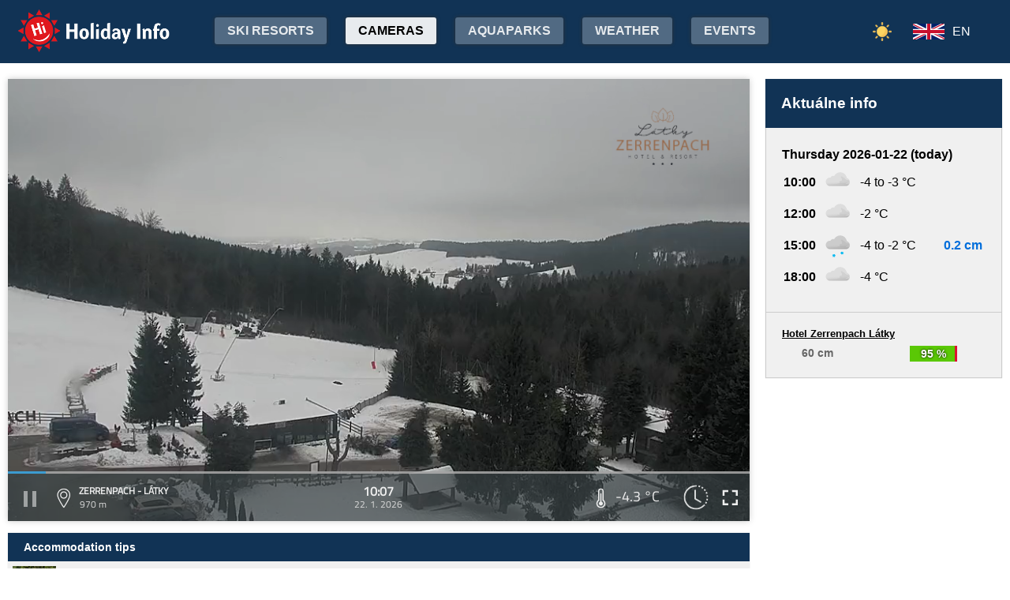

--- FILE ---
content_type: text/html; charset=utf-8
request_url: https://www.google.com/recaptcha/api2/aframe
body_size: 265
content:
<!DOCTYPE HTML><html><head><meta http-equiv="content-type" content="text/html; charset=UTF-8"></head><body><script nonce="mpobW6acDC-27ApdRx0Hpw">/** Anti-fraud and anti-abuse applications only. See google.com/recaptcha */ try{var clients={'sodar':'https://pagead2.googlesyndication.com/pagead/sodar?'};window.addEventListener("message",function(a){try{if(a.source===window.parent){var b=JSON.parse(a.data);var c=clients[b['id']];if(c){var d=document.createElement('img');d.src=c+b['params']+'&rc='+(localStorage.getItem("rc::a")?sessionStorage.getItem("rc::b"):"");window.document.body.appendChild(d);sessionStorage.setItem("rc::e",parseInt(sessionStorage.getItem("rc::e")||0)+1);localStorage.setItem("rc::h",'1769074201733');}}}catch(b){}});window.parent.postMessage("_grecaptcha_ready", "*");}catch(b){}</script></body></html>

--- FILE ---
content_type: image/svg+xml
request_url: https://www.holidayinfo.sk/48.svg
body_size: 3786
content:
<svg xmlns="http://www.w3.org/2000/svg" width="100" height="100" fill="none" viewBox="0 0 100 100"><path fill="#999" fill-rule="evenodd" d="M81.3 42.9C79.4 31.6 69.4 23 57.7 23c-9.1 0-17.3 5.1-21.3 13.1-1.2-.5-2.4-.7-3.6-.7-4.2 0-7.8 2.5-9.2 6.2-.6-.1-1.1-.1-1.7-.1-4.1 0-7.9 1.6-10.7 4.5C8.5 48.8 7 52.4 7 56.2v.2c.1 4.1 1.7 7.8 4.6 10.5 2.7 2.7 6.4 4.2 10.3 4.2h55.7c7.9 0 14.4-6.4 14.4-14.3 0-6.6-4.5-12.3-10.7-13.9z" clip-rule="evenodd"/><path fill="url(#48__48__paint0_linear_149_1459)" fill-rule="evenodd" d="M81.3 42.9C79.4 31.6 69.4 23 57.7 23c-9.1 0-17.3 5.1-21.3 13.1-1.2-.5-2.4-.7-3.6-.7-4.2 0-7.8 2.5-9.2 6.2-.6-.1-1.1-.1-1.7-.1-4.1 0-7.9 1.6-10.7 4.5C8.5 48.8 7 52.4 7 56.2v.2c.1 4.1 1.7 7.8 4.6 10.5 2.7 2.7 6.4 4.2 10.3 4.2h55.7c7.9 0 14.4-6.4 14.4-14.3 0-6.6-4.5-12.3-10.7-13.9z" clip-rule="evenodd" style="mix-blend-mode:multiply" opacity=".6"/><g style="mix-blend-mode:multiply" filter="url(#48__48__filter0_f_149_1459)" opacity=".3"><path fill="url(#48__48__paint1_radial_149_1459)" d="M29.5 64c1.787 0 24.848-1.272 26.48-2 2.23-.994-2.39-6.972 0-7.47 1.08-.224 2.667-.927 2.667-.927s4.352-1.602 5.103-1.602c.75 0 .374-2.964.14-4.81l-.14-1.32c0-.87-2.592-2.674-3-4.87-.284-1.527.424-3.585.276-3.968 0 0-.05-.029-.036-.032.014-.004.026.007.036.032.112.053.922.327.922.327 1.948.66 5.03 1.74 7.802 3.64 1.658 1.138 3.941 3.314 3.941 3.314s1.645 1.272 2.059 1.687c1 1 4 4 6 4h5L89 51.59l.5 3.21c0 7.9-6.5 14.3-14.4 14.3H18.5S23 64 29.5 64z"/></g><g clip-path="url(#48__48__clip0_149_1459)"><path fill="#00B8F1" d="M26.7 81.5h-2.8l1.4-2.5c.4-.6.2-1.5-.5-1.8-.7-.4-1.5-.2-1.9.5l-1.4 2.4-1.4-2.4c-.4-.7-1.2-.9-1.8-.5-.4.2-.6.5-.7.8-.1.3 0 .7.1 1l1.4 2.4h-2.7c-.8.1-1.4.7-1.4 1.4s.6 1.4 1.4 1.4h2.8l-1.4 2.4c-.2.3-.2.7-.1 1 .1.3.3.6.6.8.6.4 1.5.1 1.8-.5l1.4-2.4 1.4 2.5c.2.4.7.7 1.2.7.2 0 .5-.1.7-.2.6-.4.9-1.2.5-1.8l-1.4-2.5h2.8c.7 0 1.4-.6 1.4-1.4 0-.8-.7-1.3-1.4-1.3z"/></g><g clip-path="url(#48__48__clip1_149_1459)"><path fill="#00B8F1" d="M69.7 90.5h-2.8l1.4-2.5c.4-.6.2-1.5-.5-1.8-.7-.4-1.5-.2-1.9.5l-1.4 2.4-1.4-2.4c-.4-.7-1.2-.9-1.8-.5-.4.2-.6.5-.7.8-.1.3 0 .7.1 1l1.4 2.4h-2.7c-.8.1-1.4.7-1.4 1.4s.6 1.4 1.4 1.4h2.8l-1.4 2.4c-.2.3-.2.7-.1 1 .1.3.3.6.6.8.6.4 1.5.1 1.8-.5l1.4-2.4 1.4 2.5c.2.4.7.7 1.2.7.2 0 .5-.1.7-.2.6-.4.9-1.2.5-1.8l-1.4-2.5h2.8c.7 0 1.4-.6 1.4-1.4 0-.8-.7-1.3-1.4-1.3z"/></g><path fill="#006EDB" d="M35.5 99c-.3 0-.7-.1-1-.2-1.3-.6-1.8-2-1.3-3.3l3.5-8c.6-1.3 2-1.8 3.3-1.3 1.3.6 1.8 2 1.3 3.3l-3.5 8c-.4 1-1.3 1.5-2.3 1.5zm15-8c-.3 0-.7-.1-1-.2-1.3-.6-1.8-2-1.3-3.3l3.5-8c.6-1.3 2-1.8 3.3-1.3 1.3.6 1.8 2 1.3 3.3l-3.5 8c-.4 1-1.3 1.5-2.3 1.5zm28 0c-.3 0-.7-.1-1-.2-1.3-.6-1.8-2-1.3-3.3l3.5-8c.6-1.3 2-1.8 3.3-1.3 1.3.6 1.8 2 1.3 3.3l-3.5 8c-.4 1-1.3 1.5-2.3 1.5z"/><defs><clipPath id="48__48__clip0_149_1459"><path fill="#fff" d="M0 0h13v11.6H0z" transform="translate(15 77)"/></clipPath><clipPath id="48__48__clip1_149_1459"><path fill="#fff" d="M0 0h13v11.6H0z" transform="translate(58 86)"/></clipPath><radialGradient id="48__48__paint1_radial_149_1459" cx="0" cy="0" r="1" gradientTransform="matrix(6 22.50004 -32.59285 8.69142 68 41)" gradientUnits="userSpaceOnUse"><stop stop-color="#D5D5D5"/><stop offset="1" stop-color="#D0D0D0"/><stop offset="1" stop-color="#9B9B9B" stop-opacity="0"/></radialGradient><linearGradient id="48__48__paint0_linear_149_1459" x1="47.5" x2="49.5" y1="38.5" y2="71.1" gradientUnits="userSpaceOnUse"><stop offset=".484" stop-color="#fff" stop-opacity="0"/><stop offset="1" stop-color="#B3B2B2"/></linearGradient><filter id="48__48__filter0_f_149_1459" width="79" height="40.101" x="14.5" y="33" color-interpolation-filters="sRGB" filterUnits="userSpaceOnUse"><feFlood flood-opacity="0" result="BackgroundImageFix"/><feBlend in="SourceGraphic" in2="BackgroundImageFix" result="shape"/><feGaussianBlur result="effect1_foregroundBlur_149_1459" stdDeviation="2"/></filter></defs></svg>